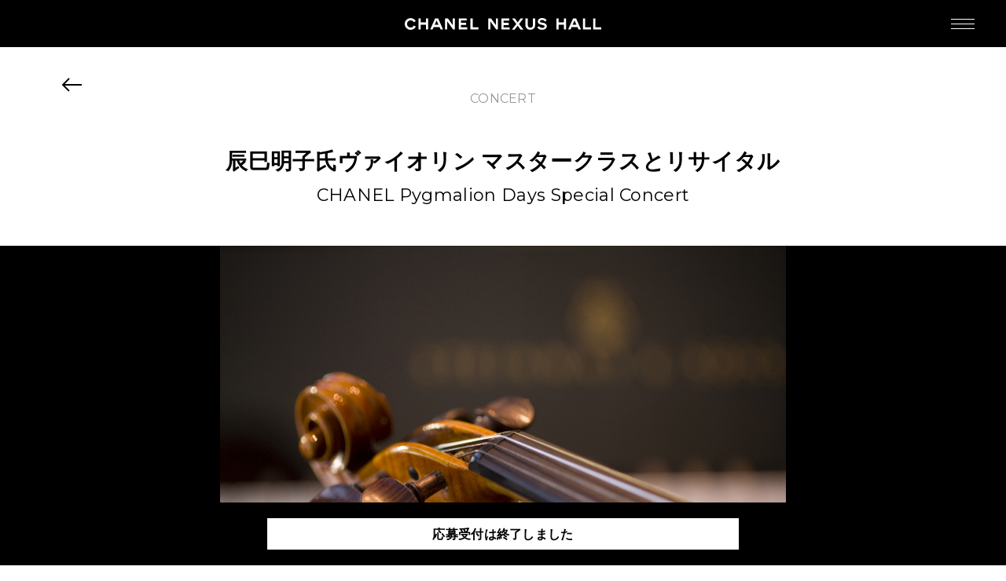

--- FILE ---
content_type: text/html; charset=UTF-8
request_url: https://nexushall.chanel.com/program/2012/masterclass_2012/
body_size: 5863
content:
<!DOCTYPE html>
<html lang="ja">
<head>
<!-- meta -->
	<meta charset="utf-8">
	<meta name="description" content="CHANEL NEXUS HALLはシャネル銀座ビルディング4階で、コンサートとエキシビションの２つの柱をベースに、シャネルならではのユニークな企画を開催しています。">
	<meta name="keywords" content="CHANEL NEXUS HALL,シャネルネクサスホール,ネクサスホール,銀座ネクサスホール,CHANEL,シャネル,CHANEL GINZA,CHANEL銀座,シャネル銀座,Pygmalion,,ピグマリオン,CNH,cnh, Pygmalion Days,ピグマリオンデイズ,CHANEL Gallery,CHANEL EXHIBITION,シャネルギャラリー,CHANEL展覧会,シャネル展覧会,CHANEL Concert,シャネルコンサート,CHANEL音楽会,シャネル音楽会">
	<meta property="og:title" content="辰巳明子氏ヴァイオリン マスタークラスとリサイタル CHANEL Pygmalion Days Special Concert">
	<meta property="og:type" content="article">
	<meta property="og:site_name" content="CHANEL NEXUS HALL">
	<meta property="og:description" content="シャネル・ネクサス・ホールの若手芸術家支援プロジェクトであるCHANEL Pygmalion Daysの一環として、辰巳明子氏によるヴァイオリンのマスタークラスが今年も開催されることとなりました。また、マスタークラスに加えまして、各コンクールですばらしい成績をおさめ、今後の活躍が期待されますジュニア世代のヴァイオリニストによる演奏もお届けいたします。マスタークラスを通してヴァイオリニストがいかに誕生していくかの一部を、そして、未来への可能性に満ちた才能溢れるすばらしいジュニアの皆さんの演奏をどうぞお楽しみください。 お申し込みは抽選制となっております。皆様のご応募を心よりお待ちしております。">
	<meta property="og:url" content="https://nexushall.chanel.com/program/2012/masterclass_2012/">
	<meta property="og:image" content="https://nexushall.chanel.com/uploads/masterclass_2012.jpg">
	<meta name="viewport" content="width=device-width,initial-scale=1.0,user-scalable=no">
	<meta name="format-detection" content="telephone=no">
	<meta http-equiv="X-UA-Compatible" content="IE=edge">
	<link rel="canonical" href="https://nexushall.chanel.com/program/2012/masterclass_2012/">
<!-- title -->
	<title>CHANEL NEXUS HALL</title>
<!-- css -->
	<link rel="stylesheet" href="https://fonts.googleapis.com/css?family=Montserrat">
	<link rel="stylesheet" media="all" href="/assets/css/style.css?20250718">
<meta name='robots' content='max-image-preview:large' />
	<style>img:is([sizes="auto" i], [sizes^="auto," i]) { contain-intrinsic-size: 3000px 1500px }</style>
	
<!-- Google Tag Manager for WordPress by gtm4wp.com -->
<script data-cfasync="false" data-pagespeed-no-defer>
	var gtm4wp_datalayer_name = "dataLayer";
	var dataLayer = dataLayer || [];
</script>
<!-- End Google Tag Manager for WordPress by gtm4wp.com --><style id='akismet-widget-style-inline-css' type='text/css'>

			.a-stats {
				--akismet-color-mid-green: #357b49;
				--akismet-color-white: #fff;
				--akismet-color-light-grey: #f6f7f7;

				max-width: 350px;
				width: auto;
			}

			.a-stats * {
				all: unset;
				box-sizing: border-box;
			}

			.a-stats strong {
				font-weight: 600;
			}

			.a-stats a.a-stats__link,
			.a-stats a.a-stats__link:visited,
			.a-stats a.a-stats__link:active {
				background: var(--akismet-color-mid-green);
				border: none;
				box-shadow: none;
				border-radius: 8px;
				color: var(--akismet-color-white);
				cursor: pointer;
				display: block;
				font-family: -apple-system, BlinkMacSystemFont, 'Segoe UI', 'Roboto', 'Oxygen-Sans', 'Ubuntu', 'Cantarell', 'Helvetica Neue', sans-serif;
				font-weight: 500;
				padding: 12px;
				text-align: center;
				text-decoration: none;
				transition: all 0.2s ease;
			}

			/* Extra specificity to deal with TwentyTwentyOne focus style */
			.widget .a-stats a.a-stats__link:focus {
				background: var(--akismet-color-mid-green);
				color: var(--akismet-color-white);
				text-decoration: none;
			}

			.a-stats a.a-stats__link:hover {
				filter: brightness(110%);
				box-shadow: 0 4px 12px rgba(0, 0, 0, 0.06), 0 0 2px rgba(0, 0, 0, 0.16);
			}

			.a-stats .count {
				color: var(--akismet-color-white);
				display: block;
				font-size: 1.5em;
				line-height: 1.4;
				padding: 0 13px;
				white-space: nowrap;
			}
		
</style>

<!-- Google Tag Manager for WordPress by gtm4wp.com -->
<!-- GTM Container placement set to automatic -->
<script data-cfasync="false" data-pagespeed-no-defer type="text/javascript">
	var dataLayer_content = {"pagePostType":"program","pagePostType2":"single-program","pagePostAuthor":"chanel-nexus-hall"};
	dataLayer.push( dataLayer_content );
</script>
<script data-cfasync="false" data-pagespeed-no-defer type="text/javascript">
(function(w,d,s,l,i){w[l]=w[l]||[];w[l].push({'gtm.start':
new Date().getTime(),event:'gtm.js'});var f=d.getElementsByTagName(s)[0],
j=d.createElement(s),dl=l!='dataLayer'?'&l='+l:'';j.async=true;j.src=
'//www.googletagmanager.com/gtm.js?id='+i+dl;f.parentNode.insertBefore(j,f);
})(window,document,'script','dataLayer','GTM-MDNDPPP6');
</script>
<!-- End Google Tag Manager for WordPress by gtm4wp.com --><link rel="icon" href="/uploads/favicon-1.ico" sizes="32x32" />
<link rel="icon" href="/uploads/favicon-1.ico" sizes="192x192" />
<link rel="apple-touch-icon" href="/uploads/favicon-1.ico" />
<meta name="msapplication-TileImage" content="/uploads/favicon-1.ico" />
</head>
<body id="program">
<div id="pageCover"></div>
<div id="wrapper">
<!-- /////////////////////////////////////////////////////////////////// -->
<header id="header">
	<h1 class="logo"><a href="/">CHANEL NEXUS HALL</a></h1>
	<a href="#gNav" id="navMENU">
		<span class="line01"></span>
		<span class="line02"></span>
		<span class="line03"></span>
		MENU
	</a>
	<div id="gNavWrap">
		<nav id="gNav">
			<div class="sub">
				<ul class="lang easing">
					<li><a>JP</a></li>
					<li><a>EN</a></li>
				</ul>
				<div class="mcn easing"><a href="https://reserve.nexushall.chanel.com/" target="_blank">MY CHANEL NEXUS</a></div>
			</div>
			<div class="main">
				<ul class="nav">
					<li class="easing"><a href="/">HOME</a></li>
					<li class="program">
						<span class="label easing">PROGRAM</span>
						<ul class="children">
							<li class="easing"><a href="/program/2026/">2026</a></li>
							<li class="easing"><a href="/program/2025/">2025</a></li>
							<li class="easing"><a href="/archive/">ARCHIVE</a></li>
						</ul>
					</li>
					<li class="easing"><a href="/news/">NEWS</a></li>
					<li class="easing"><a href="/featured/">FEATURED</a></li>
					<li class="easing"><a href="/about/">ABOUT US</a></li>
				</ul>
				<ul class="sns easing">
					<li>
						<a href="#" class="js-lineModal-open">
							<svg viewBox="0 0 24 24">
								<path d="M18.589,0H5.411C2.422,0,0,2.422,0,5.411v13.179C0,21.578,2.422,24,5.411,24h13.179C21.578,24,24,21.578,24,18.589V5.411C24,2.422,21.578,0,18.589,0z M18.284,14.865L18.284,14.865c-1.678,1.932-5.432,4.286-6.286,4.646c-0.854,0.36-0.728-0.229-0.693-0.431c0.02-0.12,0.114-0.685,0.114-0.685c0.027-0.204,0.055-0.521-0.026-0.723c-0.09-0.223-0.444-0.338-0.705-0.395c-3.845-0.508-6.692-3.196-6.692-6.406c0-3.58,3.59-6.493,8.002-6.493c4.412,0,8.002,2.913,8.002,6.493C19.999,12.302,19.444,13.593,18.284,14.865z"/>
								<path d="M17.337,12.937h-2.245h-0.003c-0.084,0-0.153-0.068-0.153-0.153v-0.002v0V9.295v0V9.292c0-0.084,0.068-0.153,0.153-0.153h0.003h2.245c0.084,0,0.153,0.069,0.153,0.153v0.567c0,0.084-0.068,0.153-0.153,0.153h-1.528v0.589h1.528c0.084,0,0.153,0.069,0.153,0.153v0.567c0,0.084-0.068,0.153-0.153,0.153h-1.528v0.589h1.528c0.084,0,0.153,0.069,0.153,0.153v0.567C17.49,12.868,17.422,12.937,17.337,12.937z M9.022,12.937c0.084,0,0.153-0.068,0.153-0.153v-0.567c0-0.084-0.069-0.153-0.153-0.153H7.494V9.292c0-0.084-0.069-0.153-0.153-0.153H6.774c-0.084,0-0.153,0.068-0.153,0.153v3.489v0v0.002c0,0.084,0.068,0.153,0.153,0.153h0.003H9.022z M10.375,9.139H9.808c-0.084,0-0.153,0.068-0.153,0.153v3.492c0,0.084,0.068,0.153,0.153,0.153h0.567c0.084,0,0.153-0.068,0.153-0.153V9.292C10.528,9.208,10.459,9.139,10.375,9.139zM14.238,9.139h-0.567c-0.084,0-0.153,0.068-0.153,0.153v2.074L11.92,9.208c-0.004-0.006-0.008-0.011-0.012-0.016c0,0-0.001-0.001-0.001-0.001c-0.003-0.003-0.006-0.006-0.009-0.01c-0.001-0.001-0.002-0.002-0.003-0.003c-0.003-0.002-0.005-0.005-0.008-0.007c-0.001-0.001-0.003-0.002-0.004-0.003c-0.003-0.002-0.005-0.004-0.008-0.006c-0.002-0.001-0.003-0.002-0.005-0.003c-0.003-0.002-0.006-0.003-0.008-0.005c-0.002-0.001-0.003-0.002-0.005-0.002c-0.003-0.001-0.006-0.003-0.009-0.004c-0.002-0.001-0.003-0.001-0.005-0.002c-0.003-0.001-0.006-0.002-0.009-0.003c-0.002-0.001-0.004-0.001-0.005-0.001c-0.003-0.001-0.006-0.001-0.009-0.002c-0.002,0-0.004-0.001-0.006-0.001c-0.003,0-0.005-0.001-0.008-0.001c-0.003,0-0.005,0-0.008,0c-0.002,0-0.003,0-0.005,0h-0.564c-0.084,0-0.153,0.068-0.153,0.153v3.492c0,0.084,0.068,0.153,0.153,0.153h0.567c0.084,0,0.153-0.068,0.153-0.153v-2.073l1.6,2.16c0.011,0.016,0.024,0.028,0.039,0.038c0.001,0,0.001,0.001,0.002,0.001c0.003,0.002,0.006,0.004,0.01,0.006c0.001,0.001,0.003,0.002,0.004,0.002c0.002,0.001,0.005,0.002,0.007,0.004c0.002,0.001,0.005,0.002,0.007,0.003c0.002,0.001,0.003,0.001,0.005,0.002c0.003,0.001,0.007,0.002,0.011,0.003c0.001,0,0.001,0,0.002,0.001c0.013,0.003,0.026,0.005,0.04,0.005h0.564c0.084,0,0.153-0.068,0.153-0.153V9.292C14.391,9.208,14.323,9.139,14.238,9.139z" />
							</svg>
						</a>
					</li>
					<li>
						<a href="https://twitter.com/CHANEL_JP" target="_blank">
						<svg viewBox="0 0 24 24">
							<path d="M14.234,10.162L22.977,0h-2.072l-7.591,8.824L7.251,0H0.258l9.168,13.343L0.258,24H2.33l8.016-9.318L16.749,24h6.993L14.234,10.162L14.234,10.162z M11.397,13.461l-0.929-1.329L3.076,1.56h3.182l5.965,8.532l0.929,1.329l7.754,11.091h-3.182L11.397,13.461L11.397,13.461z" />
						</svg>
						</a>
					</li>
				</ul>
			</div>
		</nav><!-- /#gNav -->
	</div><!-- /#gNavWrap -->
</header><!-- /#header -->

<article id="content">
	<header class="header wrap">
		<a href="/program/2012/" class="back" data-historyback>BACK</a>
		<p class="category">CONCERT</p>
		<h2 class="pageTitle"><span class="ja_b">辰巳明子氏ヴァイオリン</span> <span class="ja_b">マスタークラスとリサイタル</span> <span class="subttl">CHANEL Pygmalion Days Special Concert</span></h2>
	</header>
	<div class="mainVisual">
		<div class="slider">
			<div class="item">
				<div class="image"><img src="/uploads/masterclass_2012.jpg" width="1280" height="853" alt=""></div>
			</div>
		</div>
	</div><!-- /.mainVisual -->
	<div class="holding wrap">
		<p class="date">2012.10.14 <span class="week">SUN</span></p>
	</div>
	<div class="fixedTab tab col3">
		<div class="outer">
			<div class="inner wrap">
				<ul>
					<li class="on"><a href="#" id="introduction">INTRO<span>DUCTION</span></span></a></li>
					<li><a href="#" id="artist">ARTIST</span></a></li>
					<li><a href="#" id="schedule">SCHEDULE</span></a></li>
				</ul><!-- /.inner -->
			</div>
		</div>
	</div><!-- /.tab -->
	<div class="tabContent">
		<div class="contents">
			<section class="section wrap">
				<div class="body introduction">
					<h3 class="title slideup">INTRODUCTION</h3>
					<div class="text wysiwyg-editor slideup"><p>シャネル・ネクサス・ホールの若手芸術家支援プロジェクトであるCHANEL Pygmalion Daysの一環として、辰巳明子氏によるヴァイオリンのマスタークラスが今年も開催されることとなりました。また、マスタークラスに加えまして、各コンクールですばらしい成績をおさめ、今後の活躍が期待されますジュニア世代のヴァイオリニストによる演奏もお届けいたします。マスタークラスを通してヴァイオリニストがいかに誕生していくかの一部を、そして、未来への可能性に満ちた才能溢れるすばらしいジュニアの皆さんの演奏をどうぞお楽しみください。<br />
 お申し込みは抽選制となっております。皆様のご応募を心よりお待ちしております。</p>
</div>
				</div>
			</section>
		</div>
		<div class="contents">
			<section class="section wrap">
				<div class="body artists">
					<h3 class="title slideup">ARTIST</h3>
					<div class="list">
						<div class="artist slideup">
							<a>
								<p class="name">辰巳 明子（桐朋学園大学 特命教授 ヴァイオリン）<span class="en">Akiko Tatsumi</span></p>
								<p class="part">講師</p>
							</a>
						</div>
					</div>
				</div>
			</section>
		</div>
		<div class="contents">
			<section class="section wrap">
				<div class="body schedule">
					<h3 class="title slideup">SCHEDULE</h3>
					<p class="look slideup">View Program ▼</p>
					<dl class="calendar slideup">
						<dt class="noAccordion"><span class="inner">10<span class="en">OCT</span></span></dt>
						<dd>
							<div class="day">
								<p class="label">14 <span class="week">SUN</span></p>
								<dl>
									<dt>
									13:30 開場									 / 
									14:00 開演									</dt>
									<dd>
										<div class="wysiwyg-editor"><p>前半　マスタークラス<br />
講師：辰巳 明子／ 受講者：後藤 康</p>
<p>後半 リサイタル<br />
演奏者：後藤 康　Ko Goto（高１）<br />
第37回大分県音楽コンクール第1位及び特賞<br />
第63回全日本学生音楽コンクール九州大会第1位<br />
演奏曲：ショーソン／詩曲 作品25 </p>
<p>演奏者：今高 友香　Yuka Imataka（高３）<br />
第64回全日本学生音楽コンクール高校部門東京大会第2位<br />
演奏曲：ベートーヴェン／ヴァイオリン ソナタ 第2番 イ長調 作品12-2 </p>
<p>演奏者：美島 佑哉　Yuya Mishima（大１）<br />
第61回全日本学生音楽コンクール東京大会第2位<br />
第2回ガダニーニコンクール第3位<br />
演奏曲：プロコフィエフ／ヴァイオリン ソナタ 第1番 へ短調 作品80 第3,4楽章 </p>
<p>演奏者：土岐 祐奈　Yuna Toki（高３）<br />
第6回ノヴォシビルスク国際ヴァイオリンコンクールジュニア部門第1位 新曲賞受賞<br />
第20回ニューヨークSMFコンチェルトコンペティションジュニア部門第1位<br />
演奏曲：チャイコフスキー／ヴァイオリン協奏曲 ニ長調 作品35 第2,3楽章</p>
</div>
									</dd>
								</dl>
							</div>
						</dd>
					</dl>
					<p class="caption slideup">※都合により変更になることがございますこと予めご了承ください。</p>
				</div>
			</section>
		</div>
	</div><!-- /.tabContent -->
	<section class="application">
		<div class="body">
			<div class="outline slideup">
				<dl>
					<dt>応募開始日</dt>
					<dd>2012年8月10日（金）</dd>
				</dl>
				<dl>
					<dt>応募締切日</dt>
					<dd>2012年9月15日（土）</dd>
				</dl>
				<dl>
					<dt>当選発表</dt>
					<dd>2012年9月20日（木）</dd>
				</dl>
			</div>
		</div>
		<div class="apply fixed">
			<div class="inner">
				<ul>
<li><a>応募受付は終了しました</a></li>
				</ul>
			</div>
		</div>
	</section>
</article><!-- /#content -->

<footer id="footer">
	<div id="pageTop"><a href="#wrapper" class="ss">PAGE TOP</a></div>
	<ul class="sns">
		<li>
			<a href="#" class="js-lineModal-open">
				<svg viewBox="0 0 24 24">
					<path d="M18.589,0H5.411C2.422,0,0,2.422,0,5.411v13.179C0,21.578,2.422,24,5.411,24h13.179C21.578,24,24,21.578,24,18.589V5.411C24,2.422,21.578,0,18.589,0z M18.284,14.865L18.284,14.865c-1.678,1.932-5.432,4.286-6.286,4.646c-0.854,0.36-0.728-0.229-0.693-0.431c0.02-0.12,0.114-0.685,0.114-0.685c0.027-0.204,0.055-0.521-0.026-0.723c-0.09-0.223-0.444-0.338-0.705-0.395c-3.845-0.508-6.692-3.196-6.692-6.406c0-3.58,3.59-6.493,8.002-6.493c4.412,0,8.002,2.913,8.002,6.493C19.999,12.302,19.444,13.593,18.284,14.865z"/>
					<path d="M17.337,12.937h-2.245h-0.003c-0.084,0-0.153-0.068-0.153-0.153v-0.002v0V9.295v0V9.292c0-0.084,0.068-0.153,0.153-0.153h0.003h2.245c0.084,0,0.153,0.069,0.153,0.153v0.567c0,0.084-0.068,0.153-0.153,0.153h-1.528v0.589h1.528c0.084,0,0.153,0.069,0.153,0.153v0.567c0,0.084-0.068,0.153-0.153,0.153h-1.528v0.589h1.528c0.084,0,0.153,0.069,0.153,0.153v0.567C17.49,12.868,17.422,12.937,17.337,12.937z M9.022,12.937c0.084,0,0.153-0.068,0.153-0.153v-0.567c0-0.084-0.069-0.153-0.153-0.153H7.494V9.292c0-0.084-0.069-0.153-0.153-0.153H6.774c-0.084,0-0.153,0.068-0.153,0.153v3.489v0v0.002c0,0.084,0.068,0.153,0.153,0.153h0.003H9.022z M10.375,9.139H9.808c-0.084,0-0.153,0.068-0.153,0.153v3.492c0,0.084,0.068,0.153,0.153,0.153h0.567c0.084,0,0.153-0.068,0.153-0.153V9.292C10.528,9.208,10.459,9.139,10.375,9.139zM14.238,9.139h-0.567c-0.084,0-0.153,0.068-0.153,0.153v2.074L11.92,9.208c-0.004-0.006-0.008-0.011-0.012-0.016c0,0-0.001-0.001-0.001-0.001c-0.003-0.003-0.006-0.006-0.009-0.01c-0.001-0.001-0.002-0.002-0.003-0.003c-0.003-0.002-0.005-0.005-0.008-0.007c-0.001-0.001-0.003-0.002-0.004-0.003c-0.003-0.002-0.005-0.004-0.008-0.006c-0.002-0.001-0.003-0.002-0.005-0.003c-0.003-0.002-0.006-0.003-0.008-0.005c-0.002-0.001-0.003-0.002-0.005-0.002c-0.003-0.001-0.006-0.003-0.009-0.004c-0.002-0.001-0.003-0.001-0.005-0.002c-0.003-0.001-0.006-0.002-0.009-0.003c-0.002-0.001-0.004-0.001-0.005-0.001c-0.003-0.001-0.006-0.001-0.009-0.002c-0.002,0-0.004-0.001-0.006-0.001c-0.003,0-0.005-0.001-0.008-0.001c-0.003,0-0.005,0-0.008,0c-0.002,0-0.003,0-0.005,0h-0.564c-0.084,0-0.153,0.068-0.153,0.153v3.492c0,0.084,0.068,0.153,0.153,0.153h0.567c0.084,0,0.153-0.068,0.153-0.153v-2.073l1.6,2.16c0.011,0.016,0.024,0.028,0.039,0.038c0.001,0,0.001,0.001,0.002,0.001c0.003,0.002,0.006,0.004,0.01,0.006c0.001,0.001,0.003,0.002,0.004,0.002c0.002,0.001,0.005,0.002,0.007,0.004c0.002,0.001,0.005,0.002,0.007,0.003c0.002,0.001,0.003,0.001,0.005,0.002c0.003,0.001,0.007,0.002,0.011,0.003c0.001,0,0.001,0,0.002,0.001c0.013,0.003,0.026,0.005,0.04,0.005h0.564c0.084,0,0.153-0.068,0.153-0.153V9.292C14.391,9.208,14.323,9.139,14.238,9.139z" />
				</svg>
			</a>
		</li>
		<li>
			<a href="https://twitter.com/CHANEL_JP" target="_blank">
			<svg viewBox="0 0 24 24">
				<path d="M14.234,10.162L22.977,0h-2.072l-7.591,8.824L7.251,0H0.258l9.168,13.343L0.258,24H2.33l8.016-9.318L16.749,24h6.993L14.234,10.162L14.234,10.162z M11.397,13.461l-0.929-1.329L3.076,1.56h3.182l5.965,8.532l0.929,1.329l7.754,11.091h-3.182L11.397,13.461L11.397,13.461z" />
			</svg>
			</a>
		</li>
	</ul>
	<p class="copyright">&copy; CHANEL NEXUS HALL.<br>All rights reserved.</p>
	<p class="chanel"><a href="http://www.chanel.com/ja_JP/" target="_blank"><span class="logo">CHANEL.COM</span></a></p>
</footer><!-- /#footer -->
<div class="lineModal">
	<div class="lineModal__container">
		<p class="lineModal__ttl">
			<svg viewBox="0 0 24 24">
				<path d="M18.589,0H5.411C2.422,0,0,2.422,0,5.411v13.179C0,21.578,2.422,24,5.411,24h13.179C21.578,24,24,21.578,24,18.589V5.411C24,2.422,21.578,0,18.589,0z M18.284,14.865L18.284,14.865c-1.678,1.932-5.432,4.286-6.286,4.646c-0.854,0.36-0.728-0.229-0.693-0.431c0.02-0.12,0.114-0.685,0.114-0.685c0.027-0.204,0.055-0.521-0.026-0.723c-0.09-0.223-0.444-0.338-0.705-0.395c-3.845-0.508-6.692-3.196-6.692-6.406c0-3.58,3.59-6.493,8.002-6.493c4.412,0,8.002,2.913,8.002,6.493C19.999,12.302,19.444,13.593,18.284,14.865z"/>
				<path d="M17.337,12.937h-2.245h-0.003c-0.084,0-0.153-0.068-0.153-0.153v-0.002v0V9.295v0V9.292c0-0.084,0.068-0.153,0.153-0.153h0.003h2.245c0.084,0,0.153,0.069,0.153,0.153v0.567c0,0.084-0.068,0.153-0.153,0.153h-1.528v0.589h1.528c0.084,0,0.153,0.069,0.153,0.153v0.567c0,0.084-0.068,0.153-0.153,0.153h-1.528v0.589h1.528c0.084,0,0.153,0.069,0.153,0.153v0.567C17.49,12.868,17.422,12.937,17.337,12.937z M9.022,12.937c0.084,0,0.153-0.068,0.153-0.153v-0.567c0-0.084-0.069-0.153-0.153-0.153H7.494V9.292c0-0.084-0.069-0.153-0.153-0.153H6.774c-0.084,0-0.153,0.068-0.153,0.153v3.489v0v0.002c0,0.084,0.068,0.153,0.153,0.153h0.003H9.022z M10.375,9.139H9.808c-0.084,0-0.153,0.068-0.153,0.153v3.492c0,0.084,0.068,0.153,0.153,0.153h0.567c0.084,0,0.153-0.068,0.153-0.153V9.292C10.528,9.208,10.459,9.139,10.375,9.139zM14.238,9.139h-0.567c-0.084,0-0.153,0.068-0.153,0.153v2.074L11.92,9.208c-0.004-0.006-0.008-0.011-0.012-0.016c0,0-0.001-0.001-0.001-0.001c-0.003-0.003-0.006-0.006-0.009-0.01c-0.001-0.001-0.002-0.002-0.003-0.003c-0.003-0.002-0.005-0.005-0.008-0.007c-0.001-0.001-0.003-0.002-0.004-0.003c-0.003-0.002-0.005-0.004-0.008-0.006c-0.002-0.001-0.003-0.002-0.005-0.003c-0.003-0.002-0.006-0.003-0.008-0.005c-0.002-0.001-0.003-0.002-0.005-0.002c-0.003-0.001-0.006-0.003-0.009-0.004c-0.002-0.001-0.003-0.001-0.005-0.002c-0.003-0.001-0.006-0.002-0.009-0.003c-0.002-0.001-0.004-0.001-0.005-0.001c-0.003-0.001-0.006-0.001-0.009-0.002c-0.002,0-0.004-0.001-0.006-0.001c-0.003,0-0.005-0.001-0.008-0.001c-0.003,0-0.005,0-0.008,0c-0.002,0-0.003,0-0.005,0h-0.564c-0.084,0-0.153,0.068-0.153,0.153v3.492c0,0.084,0.068,0.153,0.153,0.153h0.567c0.084,0,0.153-0.068,0.153-0.153v-2.073l1.6,2.16c0.011,0.016,0.024,0.028,0.039,0.038c0.001,0,0.001,0.001,0.002,0.001c0.003,0.002,0.006,0.004,0.01,0.006c0.001,0.001,0.003,0.002,0.004,0.002c0.002,0.001,0.005,0.002,0.007,0.004c0.002,0.001,0.005,0.002,0.007,0.003c0.002,0.001,0.003,0.001,0.005,0.002c0.003,0.001,0.007,0.002,0.011,0.003c0.001,0,0.001,0,0.002,0.001c0.013,0.003,0.026,0.005,0.04,0.005h0.564c0.084,0,0.153-0.068,0.153-0.153V9.292C14.391,9.208,14.323,9.139,14.238,9.139z" />
			</svg>
			LINE OFFICIAL
		</p>
		<img src="/assets/imgs/common/line_qr.png" width="245" height="245" alt="" class="lineModal__qr">
		<button class="lineModal__close">CLOSE</button>
	</div>
	<div class="lineModal__overlay"></div>
</div>
<!-- /////////////////////////////////////////////////////////////////// -->
</div><!-- /#wrapper -->
<!-- js -->
	<script src="/assets/js/lib.js" id="libJS"></script>
	<script src="/assets/js/util.js"></script>
	<script src="/assets/js/init.js"></script>
	<script src="/assets/js/local.js?20250718"></script>
<script type="speculationrules">
{"prefetch":[{"source":"document","where":{"and":[{"href_matches":"\/*"},{"not":{"href_matches":["\/_app\/wp-*.php","\/_app\/wp-admin\/*","\/uploads\/*","\/_app\/wp-content\/*","\/_app\/wp-content\/plugins\/*","\/_app\/wp-content\/themes\/chanelnexushall.jp\/*","\/*\\?(.+)"]}},{"not":{"selector_matches":"a[rel~=\"nofollow\"]"}},{"not":{"selector_matches":".no-prefetch, .no-prefetch a"}}]},"eagerness":"conservative"}]}
</script>
<script type="text/javascript"  src="/qOjSOy/Avud/jQZw/Jq1m/Mt2o83ZAQ/7aru8wpk6XpcJN/LxIsE0Q/dF/ATZjh1YUwB"></script><link rel="stylesheet" type="text/css"  href="/qOjSOy/Avud/jQZw/Jq1m/Mt2o83ZAQ/p0/KVwdE0Q/Wk/RWAEAsUXhY"><script  src="/qOjSOy/Avud/jQZw/Jq1m/Mt2o83ZAQ/7a/KVwdE0Q/aS/kLMkN7ABsq" async defer></script><div id="sec-overlay" style="display:none;"><div id="sec-container"></div></div></body>
</html>